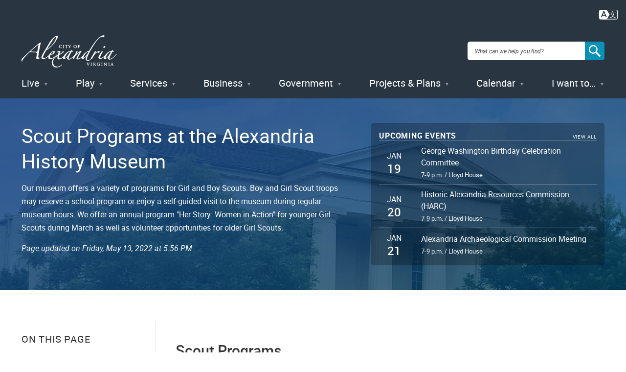

--- FILE ---
content_type: text/html; charset=UTF-8
request_url: https://www.alexandriava.gov/museums/scout-programs-at-the-alexandria-history-museum
body_size: 13478
content:


<!DOCTYPE html>
<html lang="en" dir="ltr" prefix="content: http://purl.org/rss/1.0/modules/content/  dc: http://purl.org/dc/terms/  foaf: http://xmlns.com/foaf/0.1/  og: http://ogp.me/ns#  rdfs: http://www.w3.org/2000/01/rdf-schema#  schema: http://schema.org/  sioc: http://rdfs.org/sioc/ns#  sioct: http://rdfs.org/sioc/types#  skos: http://www.w3.org/2004/02/skos/core#  xsd: http://www.w3.org/2001/XMLSchema# " class="no-js">
  <head>
    <meta charset="utf-8" />
<meta name="description" content="Our museum offers a variety of programs for Girl and Boy Scouts. Boy and Girl Scout troops may reserve a school program or enjoy a self-guided visit to the museum during regular museum hours. We offer an annual program &quot;Her Story: Women in Action&quot; for younger Girl Scouts during March as well as volunteer opportunities for older Girl Scouts." />
<link rel="canonical" href="https://www.alexandriava.gov/museums/scout-programs-at-the-alexandria-history-museum" />
<link rel="shortlink" href="https://www.alexandriava.gov/go/1580" />
<meta property="og:site_name" content="City of Alexandria, VA" />
<meta property="og:type" content="article" />
<meta property="og:url" content="https://www.alexandriava.gov/museums/scout-programs-at-the-alexandria-history-museum" />
<meta property="og:title" content="Scout Programs at the Alexandria History Museum" />
<meta property="og:description" content="Our museum offers a variety of programs for Girl and Boy Scouts. Boy and Girl Scout troops may reserve a school program or enjoy a self-guided visit to the museum during regular museum hours. We offer an annual program &quot;Her Story: Women in Action&quot; for younger Girl Scouts during March as well as volunteer opportunities for older Girl Scouts." />
<meta property="og:image" content="https://www.alexandriava.gov/sites/default/files/2021-12/cityseal-fb.jpg" />
<meta name="dcterms.title" content="Scout Programs at the Alexandria History Museum" />
<meta name="dcterms.description" content="Our museum offers a variety of programs for Girl and Boy Scouts. Boy and Girl Scout troops may reserve a school program or enjoy a self-guided visit to the museum during regular museum hours. We offer an annual program &quot;Her Story: Women in Action&quot; for younger Girl Scouts during March as well as volunteer opportunities for older Girl Scouts." />
<meta property="fb:app_id" content="163361873680661" />
<meta name="twitter:card" content="summary" />
<meta name="twitter:description" content="Our museum offers a variety of programs for Girl and Boy Scouts. Boy and Girl Scout troops may reserve a school program or enjoy a self-guided visit to the museum during regular museum hours. We offer an annual program &quot;Her Story: Women in Action&quot; for younger Girl Scouts during March as well as volunteer opportunities for older Girl Scouts." />
<meta name="twitter:title" content="Scout Programs at the Alexandria History Museum" />
<meta name="twitter:creator" content="@AlexandriaVAGov" />
<meta name="twitter:image" content="https://www.alexandriava.gov/sites/default/files/2021-12/CitySeal-twittercard.jpg" />
<meta name="Generator" content="Drupal 10 (https://www.drupal.org)" />
<meta name="MobileOptimized" content="width" />
<meta name="HandheldFriendly" content="true" />
<meta name="viewport" content="width=device-width, initial-scale=1.0" />
<meta http-equiv="x-ua-compatible" content="ie=edge" />
<meta class="swiftype" name="title" data-type="string" content="Scout Programs at the Alexandria History Museum" />
<meta class="swiftype" name="published_at" data-type="date" content="2022-05-13T13:56:59-0400" />
<meta class="swiftype" name="days_old" data-type="float" content="7" />
<meta class="swiftype" name="freshness_score" data-type="float" content="0.14285714285714" />
<meta class="swiftype" name="overview_text" data-type="string" content="Our museum offers a variety of programs for Girl and Boy Scouts. Boy and Girl Scout troops may reserve a school program or enjoy a self-guided visit to the museum during regular museum hours. We offer an annual program &quot;Her Story: Women in Action&quot; for younger Girl Scouts during March as well as volunteer opportunities for older Girl Scouts." />
<meta class="swiftype" name="is_current" data-type="integer" content="1" />
<meta class="swiftype" name="has_short_url" data-type="integer" content="1" />
<link rel="icon" href="/favicon.ico" type="image/vnd.microsoft.icon" />

    <title>Scout Programs at the Alexandria History Museum | City of Alexandria, VA</title>

<!-- Google Tag Manager -->
<script>(function(w,d,s,l,i){w[l]=w[l]||[];w[l].push({'gtm.start':
new Date().getTime(),event:'gtm.js'});var f=d.getElementsByTagName(s)[0],
j=d.createElement(s),dl=l!='dataLayer'?'&l='+l:'';j.async=true;j.src=
'https://www.googletagmanager.com/gtm.js?id='+i+dl;f.parentNode.insertBefore(j,f);
})(window,document,'script','dataLayer','GTM-5S5BNB2');</script>
<!-- End Google Tag Manager -->

    <link rel="stylesheet" media="all" href="/sites/default/files/css/css_orLQHvRn_tZaykbpYPxdvjoD7XmGKE0e7LzoYPAN9IY.css?delta=0&amp;language=en&amp;theme=gesso&amp;include=eJxFi0sOAyEMQy-EyJEqD6RM1EAQgX5uX9RFZ2Fbek9OhhtylUbpwVmmjVDY3SgZ4g6_J48GlbZX_raoHdBQ9wV0F90yJvQp1kLHQBnop1Meq0PjReJqfR0qfnIO_vHJlQ44h6fwy-nXsVpeyl8odjwj" />
<link rel="stylesheet" media="all" href="https://www4.alexandriava.gov/scripts/d8/c/39/css/interiorcombined.css" />
<link rel="stylesheet" media="all" href="/sites/default/files/css/css_fdFV7WBS67RuR3LyMkS5XiO8XMxhQXbDSBjA63Uym4Q.css?delta=2&amp;language=en&amp;theme=gesso&amp;include=eJxFi0sOAyEMQy-EyJEqD6RM1EAQgX5uX9RFZ2Fbek9OhhtylUbpwVmmjVDY3SgZ4g6_J48GlbZX_raoHdBQ9wV0F90yJvQp1kLHQBnop1Meq0PjReJqfR0qfnIO_vHJlQ44h6fwy-nXsVpeyl8odjwj" />

    <script src="/themes/gesso/js/lib/modernizr.min.js?v=3.11.7"></script>

    <link rel="apple-touch-icon" sizes="180x180" href="/apple-touch-icon.png">
    <link rel="icon" type="image/png" sizes="32x32" href="/favicon-32x32.png">
    <link rel="icon" type="image/png" sizes="16x16" href="/favicon-16x16.png">
        <meta name="siteimprove:contentgroup" content="Museums">
        <meta name="pageID" content="1580">
  </head>
  <body class="path-node not-front node-page node-page--node-type-page">
    
<!-- Google Tag Manager (noscript) -->
<noscript><iframe src="https://www.googletagmanager.com/ns.html?id=GTM-5S5BNB2"
height="0" width="0" style="display:none;visibility:hidden"></iframe></noscript>
<!-- End Google Tag Manager (noscript) -->

    <div class="skiplinks">
      <a href="#main" class="skiplinks__link visually-hidden focusable">Skip to main content</a>
    </div>
        <div class="coa-myalex-logout"><span>You're logged in with MyAlex &nbsp;|&nbsp; <a href="https://apps.alexandriava.gov/Login/logout.aspx">Logout</a></span></div>
    
      <div class="dialog-off-canvas-main-canvas" data-off-canvas-main-canvas>
    
<div class="layout-container">

  <header class="l-header" role="banner">
  <div class="l-constrain">
    <div class="l-header__alert">
              <div class="alert" id="coa_ajaxyalerts"></div>
          </div>
    <div class="l-header__content">
      <div class="l-header__row">
        <a class="site-name" href="https://www.alexandriava.gov/" title="Home" rel="home">
  <h1 class="site-name__text">City of Alexandria, VA</h1>
</a>
        <div id="search">
  <div class="search-overlay"></div>
  <form method="GET" action="https://www.alexandriava.gov/" id="coa_searchform">
    <div class="search-box">
      <label for="search" class="visuallyhidden">Search: </label>
      <input type="search" name="search" id="search-input" value="" placeholder="What can we help you find?" aria-autocomplete="list" aria-haspopup="true">
      <a id="coa_clearsearch" style="visibility: hidden;"></a>
      <a id="coa_runsearch" class=""></a>
    </div>
    <div class="search-results">
      <div class="search-filters">
        <div class="search-filter">
          <label>Most Relevant</label>
          <div>
            <ul class="search-filter-options">
              <li>
                <input id="search-filter-1" type="radio" name="sort" value="" checked="checked">
                <label for="search-filter-1" data-val="Most Relevant">Most Relevant</label>
              </li>
              <li>
                <input id="search-filter-2" type="radio" name="sort" value="">
                <label for="search-filter-2" data-val=""Oldest First">Oldest First</label>
              </li>
              <li>
                <input id="search-filter-3" type="radio" name="sort" value="">
                <label for="search-filter-3" data-val="Newest First">Newest First</label>
              </li>
            </ul>
          </div>
        </div>
        <div class="search-filter">
          <label>All Dates</label>
          <div>
            <ul class="search-filter-options">
              <li>
                <input id="search-filter-4" type="radio" name="date" value="" checked="checked">
                <label for="search-filter-4" data-val="All Dates">All Dates</label>
              </li>
              <li>
                <input id="search-filter-5" type="radio" name="date" value="">
                <label for="search-filter-5" data-val="Last 2 Weeks">Last 2 Weeks</label>
              </li>
              <li>
                <input id="search-filter-6" type="radio" name="date" value="">
                <label for="search-filter-6" data-val="Last Month">Last Month</label>
              </li>
              <li>
                <input id="search-filter-7" type="radio" name="date" value="">
                <label for="search-filter-7" data-val="Last 6 Months">Last 6 Months</label>
              </li>
              <li>
                <input id="search-filter-8" type="radio" name="date" value="">
                <label for="search-filter-8" data-val="Last Year">Last Year</label>
              </li>
            </ul>
          </div>
        </div>
        <a class="search-filter-toggle" href="#" title="Show advanced search options."></a>
      </div>
      <a id="coa_hidesearch"></a>
      <h1 id="coa_searchresultnote" style="display: none;">Search results cleared</h1>
      <div class="search-results-row">
        <div class="search-main">
          <div id="coa_searchresults_pages" class="search-group search-group-pages search-group-primary" data-type="page"
            data-perpage="10" data-source="st" data-delay="850">
            <div id="search-results-page-filter"><input type="checkbox" name="coa-also-archived"> <span class="coa-filter-desc">Include archived pages</span>

<div class="translate-notice" style="color: #293540; text-align: left; display: none;border: 0.5px solid black; padding: 0.25em;">
Most of the content here is written in English. Translate your <span class="translate-notice-language-name"></span> search to find more content? 
<span id="coa-search-translate-choices">
<span style="border-radius: 3px; display: inline-block; border: 0px solid black; padding: 0.1em;padding-left: 0.25 em;padding-right:0.25em;"><input class="x-trans-choice" type="checkbox" value="*" data-gtm-form-interact-field-id="1" id="coa-search-trans-always"><label for=="coa-search-trans-always">Yes, always</label></span>
</span>
<span class="search-translate-in-progress" style="display:none">Translating &quot;<span class="verbatim notranslate"></span>&quot; to English...</span>
<span class="search-translate-details" style="display:none; font-size:80%">Searching for English phrase &quot;<span class="enverbatim notranslate"></span>&quot;</span>
</div>
</div>
            <div class="search-results-summary"></div>
            <div class="search-results-accordion">
              <div class="search-results-pages"></div>
              <div class="search-results-pager">
                <button type="button" class="search-results-prev"></button>
                <button type="button" class="search-results-next"></button>
              </div>
            </div>
          </div>
        </div>
        <div class="search-side">
          <div id="coa_searchresults_services" class="search-group search-group-services search-group-secondary"
            data-type="request topic" data-perpage="5" data-source="internal" data-delay="2000">
            <div class="search-results-summary"></div>
            <div class="search-results-accordion">
              <div class="search-results-pages"></div>
              <div class="search-results-pager">
                <button type="button" class="search-results-prev"></button>
                <button type="button" class="search-results-next"></button>
              </div>
            </div>
          </div>
          <div id="coa_searchresults_documents" class="search-group search-group-documents search-group-secondary"
            data-type="document" data-perpage="5" data-source="internal" data-delay="2000">
            <div class="search-results-summary"></div>
            <div class="search-results-accordion">
              <div class="search-results-pages"></div>
              <div class="search-results-pager">
                <button type="button" class="search-results-prev"></button>
                <button type="button" class="search-results-next"></button>
              </div>
            </div>
          </div>
        </div>
      </div>
    </div>
  </form>
</div>

                <button class="mobile-menu__button js-mobile-menu-button mobile-menu__button--menu">
          <span class="mobile-menu__icon mobile-menu__icon--menu">Menu</span>
        </button>
      </div>
      <div class="l-header__menu">
        
  <ul class="menu menu-level-0">
      <li class="menu-item menu__item">
          <a href="/Live" class="menu__link" data-drupal-link-system-path="node/3287">Live</a>
      </li>
      <li class="menu-item menu__item">
          <a href="/Play" class="menu__link" data-drupal-link-system-path="node/181">Play</a>
      </li>
      <li class="menu-item menu__item">
          <a href="/Services" class="menu__link" data-drupal-link-system-path="node/176">Services</a>
      </li>
      <li class="menu-item menu__item">
          <a href="/Business" class="menu__link" data-drupal-link-system-path="node/179">Business</a>
      </li>
      <li class="menu-item menu__item">
          <a href="/Government" class="menu__link" data-drupal-link-system-path="node/178">Government</a>
      </li>
      <li class="menu-item menu__item">
          <a href="/Projects" class="menu__link" data-drupal-link-system-path="node/180">Projects &amp; Plans</a>
      </li>
      <li class="menu-item menu__item">
          <a href="https://apps.alexandriava.gov/Calendar/" class="menu__link--events menu__link">Calendar</a>
      </li>
      <li class="menu-item menu__item">
          <a href="/IWantTo" class="menu__link" data-drupal-link-system-path="node/182">I want to…</a>
      </li>
  </ul>

        </div>
    </div>
  </div>
</header>


  

  

  <div class="l-highlighted">

      <div data-drupal-messages-fallback class="hidden"></div>

  
</div>


  

  <main id="main" class="main" role="main" tabindex="-1">
    
    <div class="l-content">
      



  
  
  
      
  
<div class="l-sidebar ">

      <div class="l-sidebar__header">
          <div class="hero">
      <div class="hero__image" style="background-image: url('/sites/default/files/styles/crop_hero/public/2022-02/Lyceum-Exteriord.jpg?h=a6e5e240&amp;itok=TkTgTt_i')"></div>
    <div class="l-constrain">
    <div class="hero__row">
      <div class="hero__content">
        <h1 class="hero__title"><span property="schema:name">Scout Programs at the Alexandria History Museum</span>
</h1>
                  <div class="hero__description">Our museum offers a variety of programs for Girl and Boy Scouts. Boy and Girl Scout troops may reserve a school program or enjoy a self-guided visit to the museum during regular museum hours. We offer an annual program &quot;Her Story: Women in Action&quot; for younger Girl Scouts during March as well as volunteer opportunities for older Girl Scouts.</div>
                <div class="hero__updated">
          Page updated on <span>May 13, 2022 at 1:56 PM</span>
        </div>
              </div>
              <div class="hero__calendar coa_HeaderEvents" id="coa_overview_cal" style="display:none;" x-coaname="14"></div>
          </div>
  </div>
</div>
      </div>
  
  <div class="l-constrain">
    <div class="l-sidebar__row">

              <aside class="l-sidebar__sidebar">
          
        
              <section class="l-section has-border-bottom section--group-menu">
  
      <h3 class="l-section__title">Museums</h2>
  
  <div class="l-section__content">
          



  <div  id="block-default-group-menu" data-block-plugin-id="group_content_menu:default_menu" class="block block--provider-group-content-menu block--id-group-content-menudefault-menu">

  
  
      <div  class="block__content">
  
      

                                                  <ul  class="menu menu--group_menu_link_content-75 menu--group-subnav">
        
            
                              
      
      
      <li  class="menu__item">
        <a href="/Historic" title="Historic Alexandria Home Page" class="menu__link" data-drupal-link-system-path="node/1303">Historic Alexandria (Home)</a>
              </li>
    
            
                              
      
      
      <li  class="menu__item">
        <a href="/historic-alexandria/about-historic-alexandria" title="About Historic Alexandria" class="menu__link" data-drupal-link-system-path="node/1640">About Historic Alexandria</a>
              </li>
    
            
                              
      
      
      <li  class="menu__item">
        <a href="/Archaeology" title="Alexandria Archaeology Museum" class="menu__link" data-drupal-link-system-path="node/1901">Alexandria Archaeology Museum</a>
              </li>
    
            
                              
      
      
      <li  class="menu__item">
        <a href="/museums/alexandria-black-history-museum" title="Alexandria Black History Museum" class="menu__link">Alexandria Black History Museum</a>
              </li>
    
            
                              
      
      
      <li  class="menu__item">
        <a href="/Lyceum" class="menu__link" data-drupal-link-system-path="node/1711">Alexandria History Museum at The Lyceum</a>
              </li>
    
            
                              
      
      
      <li  class="menu__item">
        <a href="/FortWard" class="menu__link" data-drupal-link-system-path="node/1704">Fort Ward Museum &amp; Historic Site</a>
              </li>
    
            
                              
      
      
      <li  class="menu__item">
        <a href="/FreedomHouse" class="menu__link" data-drupal-link-system-path="node/1759">Freedom House Museum</a>
              </li>
    
            
                              
      
      
      <li  class="menu__item">
        <a href="/FriendshipFirehouse" class="menu__link" data-drupal-link-system-path="node/1706">Friendship Firehouse Museum</a>
              </li>
    
            
                              
      
      
      <li  class="menu__item">
        <a href="/museums/basic-page/gadsbys-tavern-museum" title="Gadsby&#039;s Tavern Museum" class="menu__link">Gadsby&#039;s Tavern Museum</a>
              </li>
    
            
                              
      
      
      <li  class="menu__item">
        <a href="/Apothecary" class="menu__link" data-drupal-link-system-path="node/1736">Stabler-Leadbeater Apothecary Museum</a>
              </li>
    
            
                                                                          
      
      
      <li  class="menu__item has-subnav is-expanded">
        <a href="/historic-alexandria/museums-and-historic-sites#MoreCityofAlexandriaSites" title="Visit More City of Alexandria Sites" class="menu__link has-subnav is-expanded">Visit Other Historic Sites</a>
                                <ul class="menu menu__subnav">
        
            
                              
      
      
      <li  class="menu__item">
        <a href="/historic-sites/location/alexandria-african-american-heritage-park" title="African American Heritage Park" class="menu__link" data-drupal-link-system-path="node/1615">African American Heritage Park</a>
              </li>
    
            
                              
      
      
      <li  class="menu__item">
        <a href="/historic-sites/location/alexandria-union-station" title="Alexandria Union Station" class="menu__link" data-drupal-link-system-path="node/1616">Alexandria Union Station</a>
              </li>
    
            
                              
      
      
      <li  class="menu__item">
        <a href="/FreedmenMemorial" title="Contrabands and Freedmen Cemetery Memorial" class="menu__link" data-drupal-link-system-path="node/1648">Contrabands and Freedmen Cemetery Memorial</a>
              </li>
    
            
                              
      
      
      <li  class="menu__item">
        <a href="/LloydHouse" title="The Lloyd House" class="menu__link" data-drupal-link-system-path="node/1625">Lloyd House</a>
              </li>
    
            
                              
      
      
      <li  class="menu__item">
        <a href="/MDFHouse" title="Murray-Dick-Fawcett House" class="menu__link" data-drupal-link-system-path="node/1644">Murray-Dick-Fawcett House</a>
              </li>
        </ul>
  
              </li>
    
            
                              
      
      
      <li  class="menu__item">
        <a href="/historic-alexandria/african-american-history-division" title="African American History Division" class="menu__link" data-drupal-link-system-path="node/4612">African American History Division</a>
              </li>
    
            
                              
      
      
      <li  class="menu__item">
        <a href="/cultural-history/alexandria-community-remembrance-project" title="Alexandria Community Remembrance Project" class="menu__link" data-drupal-link-system-path="node/1499">Alexandria Community Remembrance Project</a>
              </li>
    
            
                              
      
      
      <li  class="menu__item">
        <a href="/historic-alexandria/program/the-alexandria-oral-history-center" class="menu__link" data-drupal-link-system-path="node/1311">Alexandria Oral History Center</a>
              </li>
    
            
                              
      
      
      <li  class="menu__item">
        <a href="/Archives" title="Archives &amp; Records Center" class="menu__link" data-drupal-link-system-path="node/1433">Archives &amp; Records Center</a>
              </li>
    
            
                              
      
      
      <li  class="menu__item">
        <a href="/historic-alexandria/educational-resources-for-historic-alexandria" title="Educational Resources for Historic Alexandria" class="menu__link" data-drupal-link-system-path="node/1503">Educational Resources</a>
              </li>
    
            
                              
      
      
      <li  class="menu__item">
        <a href="/Preservation" title="Historic Preservation" class="menu__link" data-drupal-link-system-path="node/1382">Historic Preservation</a>
              </li>
    
            
                              
      
      
      <li  class="menu__item">
        <a href="/historic-alexandria/the-history-of-alexandria-virginia-an-introduction-and-resources" title="The History of Alexandria, Virginia: An Introduction and Resources" class="menu__link" data-drupal-link-system-path="node/1435">History of Alexandria</a>
              </li>
    
            
                              
      
      
      <li  class="menu__item">
        <a href="/museums/museum-collections" title="Museum Collections" class="menu__link" data-drupal-link-system-path="node/1834">Museum Collections</a>
              </li>
    
            
                              
      
      
      <li  class="menu__item">
        <a href="/historic-alexandria/listing-page/historic-alexandria-news-releases" title="Historic Alexandria News Releases" class="menu__link" data-drupal-link-system-path="node/3273">News Releases</a>
              </li>
    
            
                              
      
      
      <li  class="menu__item">
        <a href="/Museums" title="Plan  your visit to Visit Museums and Historic Sites" class="menu__link" data-drupal-link-system-path="node/1623">Plan your Visit</a>
              </li>
    
            
                              
      
      
      <li  class="menu__item">
        <a href="/historic-alexandria/rentals-and-private-events-at-historic-properties" title="Rentals and Private Events at Historic Properties" class="menu__link" data-drupal-link-system-path="node/1374">Rentals and Private Events</a>
              </li>
    
            
                              
      
      
      <li  class="menu__item">
        <a href="/SelfGuidedTours" title="Self-Guided Tours of Historic Alexandria" class="menu__link" data-drupal-link-system-path="node/1621">Self-Guided Tours</a>
              </li>
    
            
                              
      
      
      <li  class="menu__item">
        <a href="/historic-alexandria/stay-connected-with-historic-alexandria" title="Find us on Social Media" class="menu__link" data-drupal-link-system-path="node/1455">Stay Connected</a>
              </li>
    
            
                                                                          
      
      
      <li  class="menu__item has-subnav is-expanded">
        <a href="/historic-alexandria/support-historic-alexandria" title="Support Historic Alexandria" class="menu__link has-subnav is-expanded" data-drupal-link-system-path="node/1418">Support Historic Alexandria</a>
                                <ul class="menu menu__subnav">
        
            
                              
      
      
      <li  class="menu__item">
        <a href="/historic-alexandria/make-a-gift" title="Make a gift" class="menu__link" data-drupal-link-system-path="node/6250">Make a Gift</a>
              </li>
    
            
                              
      
      
      <li  class="menu__item">
        <a href="/historic-alexandria/memberships-in-historic-alexandria-museums" title="Memberships in Historic Alexandria Museums" class="menu__link" data-drupal-link-system-path="node/1348">Become a Member</a>
              </li>
    
            
                              
      
      
      <li  class="menu__item">
        <a href="/historic-alexandria/commissions-supporting-historic-alexandria" title="Commissions Supporting Historic Alexandria" class="menu__link" data-drupal-link-system-path="node/1338">Join a Commission</a>
              </li>
    
            
                              
      
      
      <li  class="menu__item">
        <a href="/volunteering/volunteering-with-historic-alexandria" title="Volunteer and Career Opportunities" class="menu__link" data-drupal-link-system-path="node/1354">Volunteer</a>
              </li>
        </ul>
  
              </li>
        </ul>
  


  
      </div>
  
  
  </div>

      </div>

  </section>
    
              

<div class="share-block">
  <h3 class="share-block__title">Share</h3>
  <div class="share-block__links">
        <a class="coa-page-share coa-page-share-bluesky" href="https://bsky.app/intent/compose?text=Scout%20Programs%20at%20the%20Alexandria%20History%20Museum%20https%3A//www.alexandriava.gov/museums/scout-programs-at-the-alexandria-history-museum" title="Bluesky"><img src="/themes/gesso/images/social-bluesky-white.svg" alt="Bluesky"/></a>
        <a class="coa-page-share coa-page-share-facebook" href="https://www.facebook.com/sharer.php?u=https%3A//www.alexandriava.gov/museums/scout-programs-at-the-alexandria-history-museum" onclick="return(coa_fb_popup(this.href,350,600));" title="Share on Facebook"><img src="/themes/gesso/images/social-facebook-white.svg" alt="Share on Facebook"/></a>
    <a class="coa-page-share coa-page-share-twitter" href="https://twitter.com/intent/tweet?related=AlexandriaVAGov&amp;url=https%3A//www.alexandriava.gov/museums/scout-programs-at-the-alexandria-history-museum&amp;text=Scout%20Programs%20at%20the%20Alexandria%20History%20Museum%28%40AlexandriaVAGov%29" title="Share on X"><img src="/themes/gesso/images/social-twitter-white.svg" alt="Share on X"/></a>
    <a class="coa-page-share coa-page-share-mailto" href="mailto:?subject=alexandriava.gov%20-%20Scout%20Programs%20at%20the%20Alexandria%20History%20Museum&amp;body=https%3A//www.alexandriava.gov/museums/scout-programs-at-the-alexandria-history-museum%20Share%20via%20Email" title="Share via Email"><img src="/themes/gesso/images/social-mail-white.svg" alt="Share via Email"/></a>
  </div>
</div>

    
          </aside>
            
      <div class="l-sidebar__main">
        
              




<div  class="field field--name-body field--type-text-with-summary field--label-hidden">
          <div  class="field__item"><!-- BEGIN overall translate content -->
<div id="google_translate_element_outer" style="text-align:right;padding: 0 1rem 5px 5px;margin: 0;" data-swiftype-index="false">

        <!-- first DIV always visible -->


                <div style="text-align: right;">
<a title="Translate this page" id="google_translate_icon_link" href="#" onclick="coa_showTranslationOptions();return(false);" style="border: 0px;"><img style="width:40px;height:auto;/* margin:-5px 5px 0 5px; */" src="https://www4.alexandriava.gov/scripts/d8/c/30/images/COA-Translate-Icon.svg" alt="Translate icon"></a>
</div>
		
	
	<!-- div that's only visible if the user clicks the item above (or had translated the last page they viewed) -->
	<div id="google_translate_element" style="text-align:right; margin-top: 0; display:none;">
	

		<!-- our custom pulldown -->
		<span style="text-align:right;display:inline-block">
		<img style="width:40px;height:auto;margin:4px 4px 0 0;float:left;" src="https://www4.alexandriava.gov/scripts/d8/c/30/images/COA-Translate-Icon.svg" alt="Translate icon">
			<select class="coa_translate_custom_dropdown" onchange="doGTranslate(this);">
				<option value>Language</option>
				<option value="en|en" style>English <span class="notranslate">/ English</span></option>
				<option value="en|es" style>Spanish <span class="notranslate">/ Español</span></option>
				<option value="en|am" style>Amharic <span class="notranslate">/ አማርኛ</span></option>
				<option value="en|ar" style>Arabic <span class="notranslate">/ عربى</span></option>
				<option value="en|zh-CN" style>Chinese <span class="notranslate">/ 中文</span></option>
				<option value="en|fr" style>French <span class="notranslate">/ Français</span></option>
				<option value="en|de" style>German <span class="notranslate">/ Deutsch</span></option>
				<option value="en|it" style>Italian <span class="notranslate">/ Italiano</span></option>
				<option value="en|ja" style>Japanese <span class="notranslate">/ 日本/トルコ</span></option>
				<option value="en|ko" style>Korean <span class="notranslate">/ 한국어</span></option>
				<option value="en|ps" style>Pashto <span class="notranslate">/ پښتو</span></option>
				<option value="en|fa" style>Persian / فارسی</option>
				<option value="en|ru" style>Russian <span class="notranslate">/ Перевести</span></option>
				<option value="en|tr" style>Turkish <span class="notranslate">/ Türk</span></option>
			</select>
		</span>
		
	</div>
		<!-- .translate-notice are shown if and only if the page isn't English ZZZ -->
		<div class="translate-notice" id="google_translate_disclaimer" style="color:red;display:none;text-align:left;margin: 20px auto;max-width: 1240px;box-shadow:#222 0px 5px 15px;margin:1em"><a href="#" style="display:block;float:right;border:1px solid white;margin: -20px -20px 5px 10px;font-weight:bold;padding:5px 12px;background-color: #d36900;color:white;text-decoration:none;border-radius:50%;" class="notranslate" title="Close this notice" alt="Close" onclick="coa_hide_translation_disclaimer_notice('google_translate_disclaimer');">X</a>WARNING: You have chosen to translate this page using an automated translation system. 
			This translation has not been reviewed by the City of Alexandria and may contain errors.

		</div>							
	
</div>
<script type="text/javascript" id="google_translate_js" data-src="https://translate.google.com/translate_a/element.js?cb=googleTranslateElementInit"></script>        
<style>.coa_translate_custom_dropdown{padding:2px;font-size:1em;display:inline !important;margin:0 !important}</style>
<!-- END overall translate content --></div>
    </div>

    
        
        
        <div class="l-paragraph ">
      <h2 class="l-paragraph__title coa-bookmark">
              Scout Programs
          </h2>
        <div class="wysiwyg">
      <p>The Lyceum offers the following resources for Scouts. To schedule reserved programs or for volunteer activities,&nbsp;<a href="https://alex311.alexandriava.gov/customer/request/OHAGENER/details">contact the Education Coordinator</a>&nbsp;online or at 703.746.4994 for more information.</p>

<p>Also check out:&nbsp;</p>

<ul>
	<li><a href="/historic-alexandria/basic-page/scout-and-family-programming-historic-alexandria" hreflang="en">Scout and Family Programming in Historic Alexandria</a></li>
	<li><a href="/museums/basic-page/educational-resources-alexandria-history-museum" hreflang="en">Educational Resources at the Alexandria History Museum</a></li>
</ul>
    </div>
    <div style="clear:both;"></div>
  </div>
<div class="l-paragraph ">
      <h2 class="l-paragraph__title coa-bookmark">
              Tramping and Trailing with the Girl Scouts
          </h2>
        <div class="wysiwyg">
      <figure role="group" class="align-right view-mode--embedded">

<article class="embedded-entity">
  
      




<div class="field field--name-image field--type-image field--label-hidden">
          <div class="field__item">  <img loading="lazy" src="/sites/default/files/2021-11/Lyceum-Tramping-and-Trailing-with-the-Girlscouts-2021.jpg" width="752" height="563" alt="Tramping and Trailing with the Girlscouts, title slide for online exhibit at The Lyceum (2021)" typeof="foaf:Image">

</div>
    </div>

  </article>
<figcaption>View the&nbsp;<a href="https://www.alexandriava.gov/uploadedFiles/historic/info/lyceum/TrampingAndTrailingWithTheGirlscouts2021.pdf">Online Exhibit</a>.</figcaption>
</figure>


<p><em>An Online Exhibition</em></p>

<p>Learn about Alexandria’s first Girl Scout troops and the important role youth organizations have played in supporting girls in their formative years.&nbsp;<br>
<br>
<a href="https://www.alexandriava.gov/uploadedFiles/historic/info/lyceum/GirlScoutUniformColoringPages.pdf">Girl Scout Uniform Coloring Pages</a></p>
    </div>
    <div style="clear:both;"></div>
  </div>
<div class="l-paragraph ">
      <h2 class="l-paragraph__title coa-bookmark">
              Programs for Boy and Girl Scouts
          </h2>
        <div class="wysiwyg">
      <p>Boy and Girl Scout troops&nbsp;are welcome to reserve a school program (minimum payments and reservation requirements still apply) or enjoy a self-guided visit to the museum&nbsp;during regular museum hours.&nbsp; Complimentary copies of our Family History Hunt are available at the museum's reception desk.&nbsp; Museum patches are available for&nbsp;purchase in our shop.&nbsp;</p>

<p>To Schedule a Reserved Program,&nbsp;<a href="https://alex311.alexandriava.gov/customer/request/OHAGENER/details">Contact the Education Coordinator</a>&nbsp;or call 703.746.4994 for more information.</p>
    </div>
    <div style="clear:both;"></div>
  </div>
<div class="l-paragraph ">
      <h2 class="l-paragraph__title coa-bookmark">
              Seniors, Cadettes, Ambassadors: Volunteer Opportunities
          </h2>
        <div class="wysiwyg">
      <p>Alexandria History Museum at The Lyceum is owned and operated by the City of Alexandria; volunteering will&nbsp;<strong>fulfill requirements for Local Government volunteer hours</strong>.&nbsp;Other volunteer opportunities for special events may occur periodically during the year.&nbsp;</p>

<p><a href="https://alex311.alexandriava.gov/customer/request/OHAGENER/details">Contact the&nbsp;Education Coordinator</a>&nbsp;at 703.746.4994 to volunteer or for more information.</p>

<p>&nbsp;</p>
    </div>
    <div style="clear:both;"></div>
  </div>


        
          



  <div  class="views-element-container block block--provider-views block--id-views-blockterms-on-content-block-1" id="block-views-block-terms-on-content-block-1" data-block-plugin-id="views_block:terms_on_content-block_1">

  
  
      <div  class="block__content">
  
      
<div>



<div  class="view view--terms-on-content view--display-block_1 js-view-dom-id-9796f23a9753c60f050d7a3e1cb0e15d2cccb2d8fd0968b4b46b51cfe200d05a">

  
    

  
  
  
      <div class="view__content">
      


      <div  class="view__row">
      <ul><li><a href="/taxonomy_redirect/219">Historic Alexandria</a></li><li><a href="/taxonomy_redirect/306">Lyceum</a></li><li><a href="/taxonomy_redirect/237">Museums</a></li></ul>
    </div>
  
    </div>
  
  
  
  
  
  
</div>
</div>

  
      </div>
  
  
  </div>

    

        </div>
      
    </div>
  </div>

</div>

    <script type="text/javascript">
      (function(){
        console.log('moving translation info');

	// move standard disclaimer to the hero box
	var gd = document.getElementById('google_translate_disclaimer');
	gd.style.color = 'black';
	gd.style.backgroundColor = '#ecb964';
	gd.style.padding = '1em';
	gd.style.borderRadius = '8px';
        gd.style.margin = '20px auto 20px auto';
	//gd.remove();
	//var hmenu = document.querySelector('div.l-header__menu');
	//var hb = document.querySelector('div.hero__content');
	//hmenu.prepend(gd);

	var go = document.getElementById('google_translate_element_outer');
	//go.remove();
	var ph = document.querySelector('header.l-header');
	ph.prepend(go);
      })();
    </script>


  
  
  

  </div>

    
  </main>

  <footer class="l-footer" role="contentinfo">
  <div class="l-constrain">
    <div class="l-footer__row">
            <div class="l-footer__left">
        <div class="l-footer__contact">
   <div class="l-footer__label">Contact Us</div>
   <a href="/Alex311">Alex311</a> | <a href="tel:7037464311">703.746.4311</a>
</div>
<div class="l-footer__social">
   <div class="l-footer__label">Follow Us</div>
   <ul class="menu menu--social-links" style="margin-left: 22px">
       <li class="menu__item">
         <a href="https://bsky.app/profile/alexandriavagov.bsky.social" class="menu__link menu__link--bluesky">BlueSky</a>
      </li>
      <li class="menu__item">
         <a href="https://www.alexandriava.gov/Facebook" class="menu__link menu__link--facebook">Facebook</a>
      </li>
      <li class="menu__item">
         <a href="https://www.alexandriava.gov/Twitter" class="menu__link menu__link--twitter">X</a>
      </li>
      <li class="menu__item">
         <a href="https://www.alexandriava.gov/YouTube" class="menu__link menu__link--youtube">YouTube</a>
      </li>
   </ul>
</div>
<div class="l-footer__visit">
   <div class="l-footer__header">Visitor Information</div>
   <div id="block-visitorinformation" class="contextual-region block block--provider-block-content block--id-block-content7658e050-1346-41c5-9e50-f2f477421b3f" data-block-plugin-id="block_content:7658e050-1346-41c5-9e50-f2f477421b3f">
      <div class="block__content">
         <div class="field field--name-body field--type-text-with-summary field--label-hidden">
            <div class="field__item">
               <p><a href="https://www.visitalexandriava.com/">VisitAlexandriaVA.com</a></p>
            </div>
         </div>
      </div>
   </div>
</div>

      </div>
            <div class="l-footer__middle">
        <div class="l-footer__menu">
              

                                      <ul  class="menu menu--footer">
        
            
                              
      
      
      <li  class="menu__item">
        <a href="/Jobs" class="menu__link" data-drupal-link-system-path="node/147">Jobs</a>
              </li>
    
            
                              
      
      
      <li  class="menu__item">
        <a href="/Payments" class="menu__link" data-drupal-link-system-path="node/1273">Payments</a>
              </li>
    
            
                              
      
      
      <li  class="menu__item">
        <a href="/Departments" class="menu__link" data-drupal-link-system-path="node/141">Departments</a>
              </li>
    
            
                              
      
      
      <li  class="menu__item">
        <a href="/News" class="menu__link" data-drupal-link-system-path="node/3196">Newsroom</a>
              </li>
    
            
                              
      
      
      <li  class="menu__item">
        <a href="/SocialMedia" class="menu__link" data-drupal-link-system-path="node/1233">Social Media</a>
              </li>
        </ul>
  


          </div>
            

                                      <ul  class="menu menu--footer-secondary">
        
            
                              
      
      
      <li  class="menu__item">
        <a href="/dchs/24-hour-hotlines-of-the-department-of-community-and-human-services" class="menu__link" data-drupal-link-system-path="node/2384">Emergency Hotlines</a>
              </li>
    
            
                              
      
      
      <li  class="menu__item">
        <a href="/Accessibility" class="menu__link" data-drupal-link-system-path="node/1188">Accessibility</a>
              </li>
    
            
                              
      
      
      <li  class="menu__item">
        <a href="/FOIA" class="menu__link" data-drupal-link-system-path="node/1130">FOIA Requests</a>
              </li>
    
            
                              
      
      
      <li  class="menu__item">
        <a href="/Legal" class="menu__link" data-drupal-link-system-path="node/3011">Privacy &amp; Legal</a>
              </li>
        </ul>
  


        </div>
            <div class="l-footer__right">
        



  <div  id="block-footeraddress" data-block-plugin-id="block_content:ad0b6a11-188c-4c15-947c-b04d82ee1a16" class="block block--provider-block-content block--id-block-contentad0b6a11-188c-4c15-947c-b04d82ee1a16">

  
  
      <div  class="block__content">
  
      




<div  class="field field--name-body field--type-text-with-summary field--label-hidden">
          <div  class="field__item"><div class="l-footer__seal">
   <div class="site-seal">
      <div class="site-seal__row">
         <address class="site-seal__address">
            <div id="block-footeraddress" class="contextual-region block block--provider-block-content block--id-block-contentad0b6a11-188c-4c15-947c-b04d82ee1a16" data-block-plugin-id="block_content:ad0b6a11-188c-4c15-947c-b04d82ee1a16">
               <div class="block__content">
                  <div class="field field--name-body field--type-text-with-summary field--label-hidden">
                     <div class="field__item">
                        <p>Alexandria City Hall<br>
                           301 King Street<br>
                           Alexandria,&nbsp;VA 22314
                        </p>
                     </div>
                  </div>
               </div>
            </div>
         </address>
         <img alt="City of Alexandria Seal" src="/themes/gesso/images/alexandria-seal.png" style="width:74px; height: 74px;">
      </div>
   </div>
</div>
<div class="l-footer__copyright">
   <div class="copyright">
      
© 1995–<span class="coa-copyright-end">2023</span> <span class="translate-watch" data-lang-auto-translate data-lang-curr-code="EN" data-lang-curr-name="English" data-lang-ga-event="true" data-lang-google-translate-key data-lang-input-translate-classname="translate-user-input" data-lang-last-code="EN" data-lang-pageload="1611245484035" data-lang-preferred="EN" data-lang-user-notice-classname="translate-notice" data-langs="[
  {
    &quot;lang&quot;: &quot;EN&quot;,
    &quot;text&quot;: &quot;City of Alexandria, VA and others&quot;,
    &quot;name&quot;: &quot;English&quot;
  },
  {
    &quot;lang&quot;: &quot;FR&quot;,
    &quot;text&quot;: &quot;Ville d'Alexandrie, VA et autres&quot;,
    &quot;name&quot;: &quot;French&quot;
  },
  {
    &quot;lang&quot;: &quot;ES&quot;,
    &quot;text&quot;: &quot;Ciudad de Alexandria, VA y otros&quot;,
    &quot;name&quot;: &quot;Spanish&quot;
  },
  {
    &quot;lang&quot;: &quot;AR&quot;,
    &quot;text&quot;: &quot;%D9%85%D8%AF%D9%8A%D9%86%D8%A9%20%D8%A7%D9%84%D8%A5%D8%B3%D9%83%D9%86%D8%AF%D8%B1%D9%8A%D8%A9%20%D8%8C%20%D9%81%D9%8A%D8%B1%D8%AC%D9%8A%D9%86%D9%8A%D8%A7%20%D9%88%D8%BA%D9%8A%D8%B1%D9%87%D8%A7&quot;,
    &quot;name&quot;: &quot;Arabic&quot;
  },
  {
    &quot;lang&quot;: &quot;AM&quot;,
    &quot;text&quot;: &quot;%E1%8B%A8%E1%8A%A0%E1%88%8C%E1%8A%AD%E1%88%B3%E1%8A%95%E1%8B%B5%E1%88%AA%E1%8B%AB %E1%8A%A8%E1%89%B0%E1%88%9B %E1%8D%A3 %E1%89%AA%E1%8A%A4 %E1%8A%A5%E1%8A%93 %E1%88%8C%E1%88%8E%E1%89%BD%E1%88%9D&quot;,
    &quot;name&quot;: &quot;Amharic&quot;
  },
  {
    &quot;lang&quot;: &quot;CN&quot;,
    &quot;text&quot;: &quot;%E5%BC%97%E5%90%89%E5%B0%BC%E4%BA%9A%E5%B7%9E%E4%BA%9A%E5%8E%86%E5%B1%B1%E5%A4%A7%E5%B8%82%E7%AD%89&quot;,
    &quot;name&quot;: &quot;Chinese&quot;
  },
  {
    &quot;lang&quot;: &quot;RU&quot;,
    &quot;text&quot;: &quot;%D0%B3. %D0%90%D0%BB%D0%B5%D0%BA%D1%81%D0%B0%D0%BD%D0%B4%D1%80%D0%B8%D1%8F, %D1%88%D1%82%D0%B0%D1%82 %D0%92%D0%B8%D1%80%D0%B4%D0%B6%D0%B8%D0%BD%D0%B8%D1%8F %D0%B8 %D0%B4%D1%80%D1%83%D0%B3%D0%B8%D0%B5&quot;,
    &quot;name&quot;: &quot;Russian&quot;
  },
  {
    &quot;lang&quot;: &quot;KO&quot;,
    &quot;text&quot;: &quot;City of Alexandria, VA %EB%B0%8F %EA%B8%B0%ED%83%80&quot;,
    &quot;name&quot;: &quot;Korean&quot;
  },
  {
    &quot;lang&quot;: &quot;TR&quot;,
    &quot;text&quot;: &quot;%C4%B0skenderiye %C5%9Eehri, VA ve di%C4%9Ferleri&quot;,
    &quot;name&quot;: &quot;Turkish&quot;
  },
  {
    &quot;lang&quot;: &quot;JA&quot;,
    &quot;text&quot;: &quot;%E3%83%90%E3%83%BC%E3%82%B8%E3%83%8B%E3%82%A2%E5%B7%9E%E3%82%A2%E3%83%AC%E3%82%AF%E3%82%B5%E3%83%B3%E3%83%89%E3%83%AA%E3%82%A2%E5%B8%82%E3%81%AA%E3%81%A9&quot;,
    &quot;name&quot;: &quot;Japanese&quot;
  },
  {
    &quot;lang&quot;: &quot;DE&quot;,
    &quot;text&quot;: &quot;Stadt Alexandria, VA und andere&quot;,
    &quot;name&quot;: &quot;German&quot;
  },
  {
    &quot;lang&quot;: &quot;IT&quot;,
    &quot;text&quot;: &quot;Citt%C3%A0 di Alexandria, VA e altri&quot;,
    &quot;name&quot;: &quot;Italian&quot;
  }, 
  { 
    &quot;lang&quot;: &quot;FA&quot;, 
    &quot;text&quot;: &quot;%D8%B4%D9%87%D8%B1%20%D8%A7%D8%B3%DA%A9%D9%86%D8%AF%D8%B1%DB%8C%D9%87%D8%8C%20VA%20%D9%88%20%D8%AF%DB%8C%DA%AF%D8%B1%D8%A7%D9%86&quot;, 
    &quot;name&quot;: &quot;Farsi (Persian)&quot; 
  }
]
">City of Alexandria, VA and others</span><a style="display:none" href="/api/menu/main.html">.</a>
   </div>
</div>
<script type="text/javascript" src="https://www4.alexandriava.gov/scripts/d8/flag-as-staff.js"></script>
<script type="text/javascript">
if ( (new Date()).valueOf() < (new Date("2025/12/14")).valueOf() ) { 
window.setTimeout(function() {
coa_alex311_request_url_pattern = 'https://alex311.alexandriava.gov/customer/requests/{SRID}';
}, 2000);
}
// after 4am on Monday Dec 15, use new URL format
// (new Date("2025/12/15 04:00")).valueOf() = 1765789200000
if ( (new Date()).valueOf() > 1765789200000 ) { 
	window.setTimeout(function() {
		// update URL templates for search results
		coa_alex311_request_url_pattern = 'https://alex311.alexandriava.gov/customer/s/service-request-details?c__prePageName=service_requests__c&c__srNumber={SRID}&servicerequested=all';
		coa_alex311_intake_url_pattern = 'https://alex311.alexandriava.gov/customer/s/?c__st={SVCCODE}';
		// fix any links to intake forms
	  var a311links = document.querySelectorAll('a[href^="https://alex311.alexandriava.gov/customer/request/"]');
	  const svcregex = new RegExp('https:\/\/alex311.alexandriava.gov\/customer\/request\/([^/]*)');
	  for (var n = 0; n < a311links.length; ++n) {
	    var f = a311links[n].getAttribute('href').match(svcregex);
	    var newu = coa_alex311_intake_url_pattern.replace('{SVCCODE}',f[1]);
	    a311links[n].setAttribute('href',newu)
	  }
	}, 1250);
}
</script>
</div>
    </div>

  
      </div>
  
  
  </div>

      </div>
    </div>
  </div>
</footer>


</div>

  </div>

    
    <script type="application/json" data-drupal-selector="drupal-settings-json">{"path":{"baseUrl":"\/","pathPrefix":"","currentPath":"node\/1580","currentPathIsAdmin":false,"isFront":false,"currentLanguage":"en"},"pluralDelimiter":"\u0003","suppressDeprecationErrors":true,"ajax":[],"user":{"uid":0,"permissionsHash":"2d5f44761e7531f0ccc320175491f1d8c599b9f5f6e15c3a66cb3a7e4f409f8f"}}</script>
<script src="/sites/default/files/js/js_6m4-DvKVUu3j3agdhcZu1w3gHD43bjjqdic129aALSw.js?scope=footer&amp;delta=0&amp;language=en&amp;theme=gesso&amp;include=eJxLTy0uztdPzk_UA-LUipLUorzEnMw8IJ2ZX6STDpZNz8lPSswBAGS3EKE"></script>
<script src="https://www4.alexandriava.gov/scripts/d8/c/39/js/interior.js"></script>
<script src="/sites/default/files/js/js_xFASLJt5NOjWXWZCEMuOScF0NSDWuR3aEI8gRbQBa2E.js?scope=footer&amp;delta=2&amp;language=en&amp;theme=gesso&amp;include=eJxLTy0uztdPzk_UA-LUipLUorzEnMw8IJ2ZX6STDpZNz8lPSswBAGS3EKE"></script>

    <div class="redirectHtmlBlock">



  <div  id="block-redirecthtml" data-block-plugin-id="block_content:288c3a90-4811-4110-a3b9-add23f8bfe19" class="block block--provider-block-content block--id-block-content288c3a90-4811-4110-a3b9-add23f8bfe19">

  
  
      <div  class="block__content">
  
      




<div  class="field field--name-body field--type-text-with-summary field--label-hidden">
          <div  class="field__item"><div class="redirectHtmlBlock">Hold on, redirecting...</div></div>
    </div>

  
      </div>
  
  
  </div>
</div>
  </body>
</html>


--- FILE ---
content_type: text/html; charset=UTF-8
request_url: https://www.alexandriava.gov/ajaxalerts/alerts.html?m=17687051400.3304090539511253
body_size: 1896
content:
<!DOCTYPE html>
<html>
<head>
  <meta http-equiv="content-type" content="text/html; charset=utf-8"/>
  <meta name="description" content="City of Alexandria, VA Web Alerts"/>
  <meta name="keywords" content="web, alerts"/>
  <meta name="author" content="City of Alexandria, VA"/>
  <meta name="robots" content="NOINDEX"/>

  <style>


    #coa_ajaxyalerts {
      z-index: auto;
    }

    .coa_alertSpacer {
      color: purple;
      font-style: italic;
    }
    .coa_alertSpacer::before {
      content: "Spacers are here just to make copy/paste easier:";
      font-weight: bold;
      color: purple;
    }

    .AlertsSingle a:link { color: #7B0909; text-decoration: underline; }
    .AlertsSingle a:hover { color: #7B0909; text-decoration: underline; }
    .AlertsSingle a:visited { color: #7B0909; text-decoration: underline; }

    /*
    .ajaxyAlertsTitle a:link { text-decoration: none;}
    .ajaxyAlertsTitle a:hover { text-decoration: none;  }
    .ajaxyAlertsTitle a:visited { text-decoration: none; }
    */

    .ajaxyAlertsTitle  {
      font-weight: bold;
      display: inline;
      /* icon */
      padding-left: 18px;
      font-size: 15px;
      background-image: none;
    }


    .ajaxyAlertsDateTime  {
      font-style: italic;
      font-size: 14px;
      display: block;
      padding-left: 5px;
    }

    .ajaxyAlertsSummary  {
      font-style: normal;
      font-size: 12px;
      font-weight: normal;
      margin-top: 2px;
      display: block;
      margin-bottom: 2px;
      padding-top: 10px;
      padding-left: 0px;
    }

    .ajaxyAlertsMoreLink {
      font-size:11px;
      font-weight:bold;
      text-align:right;
      display: block;
      padding:0;
      margin:0;
      margin-top: 0px;
      margin-right: 0px;
      margin-bottom: 0px;
    }

    .ajaxyAlertsBody {
      font-style: normal;
      font-size: 12px;
      display: block;
      margin-top: 5px;
      padding:10px 10px 10px 10px;
      border: solid green 3px;
    }

    .AlertsSingle {
      display: block;
      border-bottom:1px dotted #d1aaaa;
      margin:0 0 4px 0;
      padding:10px 10px 10px 10px;
      border: solid red 3px;
      color: #7B0909;

    }

    #coa_ajaxyalerts2 {
      z-index: auto;
    }

    /*
    #coa_ajaxyalerts2 a:link { color: #7B0909; text-decoration: underline; }
    #coa_ajaxyalerts2 a:hover { color: #7B0909; text-decoration: underline;  }
    #coa_ajaxyalerts2 a:visited { color: #7B0909; text-decoration: underline; }
    */


    #coa_ajaxy_alertbox {
      /*	margin: 20px 20px 20px 20px; */
      border: solid blue 5px;
      padding: 30px 15px 30px 15px;
    }

    body {
      font-family: arial,sans-serif;

    }

    .ajaxyAlertsSummary::before {
      content: "Summary (only old 'desktop' pages, and not shown if two or more active alerts):";
      display: block;
      font-weight: bold;
      color: red;
    }
    .ajaxyAlertsBody::before {
      content: "Alert details (shown when user clicks to view more; not offered on old pages unless significantly longer than summary):";
      display: block;
      font-weight: bold;
      color: red;
    }
    .ajaxyAlertsTitle::before {
      content: "Alert title (always displayed to everyone):";
      display: block;
      font-weight: bold;
      color: red;
      font-size: 12px;
    }
    .ajaxyAlertsDateTime::before {
      content: "Update date/time (please use format shown in instructions):";
      font-weight: bold;
      color: red;
      font-size: 12px;
    }
    .ajaxyAlertsMoreLink::before {
      content: "Don't touch the 'Read More...' link below:";
      display: block;
      font-weight: bold;
      color: red;
    }
    .ajaxyAlertsCloseLink::before {
      content: "Don't touch the 'Close' link below:";
      display: block;
      font-weight: bold;
      color: red;
    }
    .coaAlertUID {
      font-size: 80%;
    }
    .coaAlertUID::before {
      content: "Alert identifier (alphanumeric, MUST be unique): ";
      display: inline-block;
      font-weight: bold;
      padding-right: 5px;
      color: red;
    }

  </style>

  <title>
    City of Alexandria, VA Web Alerts
  </title>
</head>
<body>

<form>

  




<div  class="field field--name-body field--type-text-with-summary field--label-hidden">
          <div  class="field__item"><div class="alertInstructions">
<div id="instrux">
<ol>
	<li>Please be careful.</li>
	<li>To add an alert, copy the full red box and paste it into the blue box. Feel free to include the purple spacer lines before and after the red box.</li>
	<li>Try to use the same date format so the "updated" line will look right on the website.</li>
	<li><b>Do not delete the blue box! </b>To remove all alerts, delete the red boxes inside the blue box. Feel free to leave purple spacer lines in the red box.</li>
</ol>
</div>

<div class="alertSampleContainer" id="coa_ajaxyalerts2"><span class="coa_alertSpacer" style="display:block;">Spacer (not shown)</span>

<div class="AlertsSingle">
<div class="coaAlertUID">ManualAlertNumber1</div>

<div class="ajaxyAlertsTitle"><a href="#" onclick="return(coa_toggleAjaxyAlert(this));">Alert Title Goes Here</a></div>

<div class="ajaxyAlertsDateTime">1/27/2015 4:43:48 PM</div>

<div class="ajaxyAlertsSummary">Summary goes here. Remember that mobile pages don't show summaries, and desktop pages do not show any alert summaries if there are two or more alerts.</div>

<div class="ajaxyAlertsMoreLink"><a href="#" onclick="return(coa_toggleAjaxyAlert(this));">Read More...</a></div>

<div class="ajaxyAlertsBody" style="display: block;">
<p>The full content goes here. H2s, bullet lists, even calendar widgets are OK.</p>
<a class="ajaxyAlertsCloseLink" href="#" onclick="return(coa_closeAjaxyAlert(this));">[Close]</a></div>
</div>
<span class="coa_alertSpacer" style="display:block;">Spacer (not shown)</span> <span class="coa_alertSpacer" style="display:block;">Spacer (not shown)</span> <span class="coa_alertSpacer" style="display:block;">Spacer (not shown)</span></div>
</div>
</div>
    </div>


  <div id="coa_ajaxyalerts">
    <br/>
    <div id="coaWebAlerts" class="editable">
      <div class="AjaxyAlertsBox coa_ajaxyFromCMS" id="coa_ajaxy_alertbox">
        <input id="coa_ajaxy_alertboxRatio" class="1.20" style="display:none; height: 0; width: 0;"/>
        <input id="coa_ajaxy_alertboxCloseMinLength" class="700" style="display:none; height: 0; width: 0;"/>

        <span class="coa_alertSpacer" style="display:none;">Spacer (not shown)</span>
        <span class="coa_alertSpacer" style="display:none;">Spacer (not shown)</span>

          <div class="dialog-off-canvas-main-canvas" data-off-canvas-main-canvas>
    
        



  
  
  
      
  

  
  
  

  

  </div>


        <br/>

        <span class="coa_alertSpacer" style="display:none;">Spacer (not shown)</span>
        <span class="coa_alertSpacer" style="display:none;">Spacer (not shown)</span>
        <span class="coa_alertSpacer" style="display:none;">Spacer (not shown)</span>
      </div>
    </div>


    <br/>
  </div>

  <span id="LabelRawXML"></span>

</form>

<script type="text/javascript" src="/themes/gesso/js/coa_alerts/AlertContentNew.js"></script>

</body>
</html>


--- FILE ---
content_type: text/html; charset=utf-8
request_url: https://apps.alexandriava.gov/Calendar/AltDisplay/Overview/OverviewList.ashx/14.html
body_size: 382
content:
<div class="events">
<h3><span>Upcoming Events</span><a href="https://apps.alexandriava.gov/Calendar/?sc=14">View All</a></h3>
<ul><li><div class="date"><span class="month">Jan</span> <span class="day">19</span></div><div class="info"><a title="In-person meeting"  href="https://apps.alexandriava.gov/Calendar/Detail.aspx?si=59916">George Washington Birthday Celebration Committee</a><span class="details">7-9&nbsp;p.m. / Lloyd House</span></div></li><li><div class="date"><span class="month">Jan</span> <span class="day">20</span></div><div class="info"><a title="In-person meeting"  href="https://apps.alexandriava.gov/Calendar/Detail.aspx?si=59890">Historic Alexandria Resources Commission (HARC)</a><span class="details">7-9&nbsp;p.m. / Lloyd House</span></div></li><li><div class="date"><span class="month">Jan</span> <span class="day">21</span></div><div class="info"><a title="In-person Meeting"  href="https://apps.alexandriava.gov/Calendar/Detail.aspx?si=61944">Alexandria Archaeological Commission Meeting</a><span class="details">7-9&nbsp;p.m. / Lloyd House</span></div></li></ul>
</div>
<!-- caching on server for 5 minutes 9:56:56 PM on  Saturday, January 17, 2026 -->

--- FILE ---
content_type: text/html; charset=utf-8
request_url: https://apps.alexandriava.gov/Calendar/AltDisplay/Overview/OverviewList.ashx/14.html
body_size: 144
content:
<div class="events">
<h3><span>Upcoming Events</span><a href="https://apps.alexandriava.gov/Calendar/?sc=14">View All</a></h3>
<ul><li><div class="date"><span class="month">Jan</span> <span class="day">19</span></div><div class="info"><a title="In-person meeting"  href="https://apps.alexandriava.gov/Calendar/Detail.aspx?si=59916">George Washington Birthday Celebration Committee</a><span class="details">7-9&nbsp;p.m. / Lloyd House</span></div></li><li><div class="date"><span class="month">Jan</span> <span class="day">20</span></div><div class="info"><a title="In-person meeting"  href="https://apps.alexandriava.gov/Calendar/Detail.aspx?si=59890">Historic Alexandria Resources Commission (HARC)</a><span class="details">7-9&nbsp;p.m. / Lloyd House</span></div></li><li><div class="date"><span class="month">Jan</span> <span class="day">21</span></div><div class="info"><a title="In-person Meeting"  href="https://apps.alexandriava.gov/Calendar/Detail.aspx?si=61944">Alexandria Archaeological Commission Meeting</a><span class="details">7-9&nbsp;p.m. / Lloyd House</span></div></li></ul>
</div>
<!-- caching on server for 5 minutes 9:56:56 PM on  Saturday, January 17, 2026 -->

--- FILE ---
content_type: image/svg+xml
request_url: https://www.alexandriava.gov/themes/gesso/images/social-twitter-orange.svg
body_size: -65
content:
<?xml version="1.0" encoding="UTF-8"?>
<svg id="Layer_1" xmlns="http://www.w3.org/2000/svg" version="1.1" viewBox="0 0 1200 1227">
  <!-- Generator: Adobe Illustrator 30.0.0, SVG Export Plug-In . SVG Version: 2.1.1 Build 4)  -->
  <defs>
    <style>
      .st0 {
        fill: #c96800;
      }
    </style>
  </defs>
  <path class="st0" d="M715.73,532.3l372.64-399.3h-88.3l-323.57,346.7L418.07,133H120l390.8,524.28-390.8,418.72h88.31l341.7-366.13,272.92,366.13h298.07l-405.29-543.7h.02ZM594.78,661.9l-39.6-52.21L240.13,194.28h135.64l254.25,335.25,39.6,52.21,330.5,435.77h-135.64l-269.7-355.59v-.02Z"/>
</svg>

--- FILE ---
content_type: image/svg+xml
request_url: https://www.alexandriava.gov/themes/gesso/images/social-twitter-white.svg
body_size: -3
content:
<?xml version="1.0" encoding="UTF-8"?>
<svg id="Layer_1" xmlns="http://www.w3.org/2000/svg" version="1.1" viewBox="0 0 1200 1227">
  <!-- Generator: Adobe Illustrator 30.0.0, SVG Export Plug-In . SVG Version: 2.1.1 Build 4)  -->
  <defs>
    <style>
      .st0 {
        fill: #fff;
      }
    </style>
  </defs>
  <path class="st0" d="M715.73,532.3l372.64-399.3h-88.3l-323.57,346.7L418.07,133H120l390.8,524.28-390.8,418.72h88.31l341.7-366.13,272.92,366.13h298.07l-405.29-543.7h.02ZM594.78,661.9l-39.6-52.21L240.13,194.28h135.64l254.25,335.25,39.6,52.21,330.5,435.77h-135.64l-269.7-355.59v-.02Z"/>
</svg>

--- FILE ---
content_type: image/svg+xml
request_url: https://www.alexandriava.gov/themes/gesso/images/hashtag.svg
body_size: 36
content:
<svg id="Layer_1" data-name="Layer 1" xmlns="http://www.w3.org/2000/svg" viewBox="0 0 29.88 27.28"><defs><style>.cls-1{fill:#999;}</style></defs><title>hastag</title><path class="cls-1" d="M300,647.89h-6.46l1.48-6.39a1.26,1.26,0,0,0-2.45-.55l-1.6,6.94h-6.66l1.48-6.39a1.25,1.25,0,1,0-2.43-.55l-1.6,6.94h-7.19a1.26,1.26,0,0,0-1.25,1.25,1.27,1.27,0,0,0,1.25,1.25h6.61l-1.5,6.46h-7a1.26,1.26,0,0,0-1.25,1.25,1.27,1.27,0,0,0,1.25,1.25h6.46l-1.48,6.36a1.26,1.26,0,0,0,1,1.5,1.12,1.12,0,0,0,.28,0,1.24,1.24,0,0,0,1.23-1l1.6-6.94h6.66l-1.48,6.36a1.24,1.24,0,0,0,.93,1.5,1.29,1.29,0,0,0,1.5-.93l1.6-6.94h7.19a1.27,1.27,0,0,0,1.25-1.25,1.26,1.26,0,0,0-1.25-1.25H291.5l1.5-6.46h7a1.27,1.27,0,0,0,1.25-1.25A1.26,1.26,0,0,0,300,647.89Zm-11.1,9h-6.66l1.48-6.46h6.66Z" transform="translate(-271.41 -639.97)"/></svg>

--- FILE ---
content_type: image/svg+xml
request_url: https://www.alexandriava.gov/themes/gesso/images/submenu-arrow-down-black.svg
body_size: -55
content:
<?xml version="1.0" encoding="utf-8"?>
<!-- Generator: Adobe Illustrator 20.1.0, SVG Export Plug-In . SVG Version: 6.00 Build 0)  -->
<svg version="1.1" id="Layer_1" xmlns="http://www.w3.org/2000/svg" xmlns:xlink="http://www.w3.org/1999/xlink" x="0px" y="0px"
	 viewBox="0 0 56 34.6" style="enable-background:new 0 0 56 34.6;" xml:space="preserve">
<style type="text/css">
	.st0{fill:#333333;}
</style>
<title>chevron-up-blue</title>
<polygon class="st0" points="0,6.5 6,0 25.7,21.5 45.3,0.1 51.2,6.7 25.7,34.6 "/>
</svg>


--- FILE ---
content_type: image/svg+xml
request_url: https://www.alexandriava.gov/2015-images/clear-x.svg
body_size: 97
content:
<?xml version="1.0" encoding="utf-8"?>
<!-- Generator: Adobe Illustrator 15.0.2, SVG Export Plug-In . SVG Version: 6.00 Build 0)  -->
<!DOCTYPE svg PUBLIC "-//W3C//DTD SVG 1.1//EN" "http://www.w3.org/Graphics/SVG/1.1/DTD/svg11.dtd">
<svg version="1.1" id="Layer_1" xmlns="http://www.w3.org/2000/svg" xmlns:xlink="http://www.w3.org/1999/xlink" x="0px" y="0px"
	 width="512px" height="354.411px" viewBox="0 0 512 354.411" enable-background="new 0 0 512 354.411" xml:space="preserve">
<path d="M18.542,221.952c-24.722-24.71-24.722-64.783,0-89.499L131.829,19.172C145.797,5.204,157.589,0,182.904,0h265.808
	C483.669,0,512,28.337,512,63.288v227.835c0,34.957-28.331,63.288-63.288,63.288H182.904c-25.315,0-37.107-5.204-51.075-19.172
	L18.542,221.952z M392.112,239.851l-62.658-62.645l62.658-62.651l-32.646-32.639l-62.645,62.65l-62.658-62.65l-32.632,32.639
	l62.645,62.651l-62.645,62.645l32.632,32.646l62.658-62.658l62.645,62.658L392.112,239.851z"/>
</svg>
